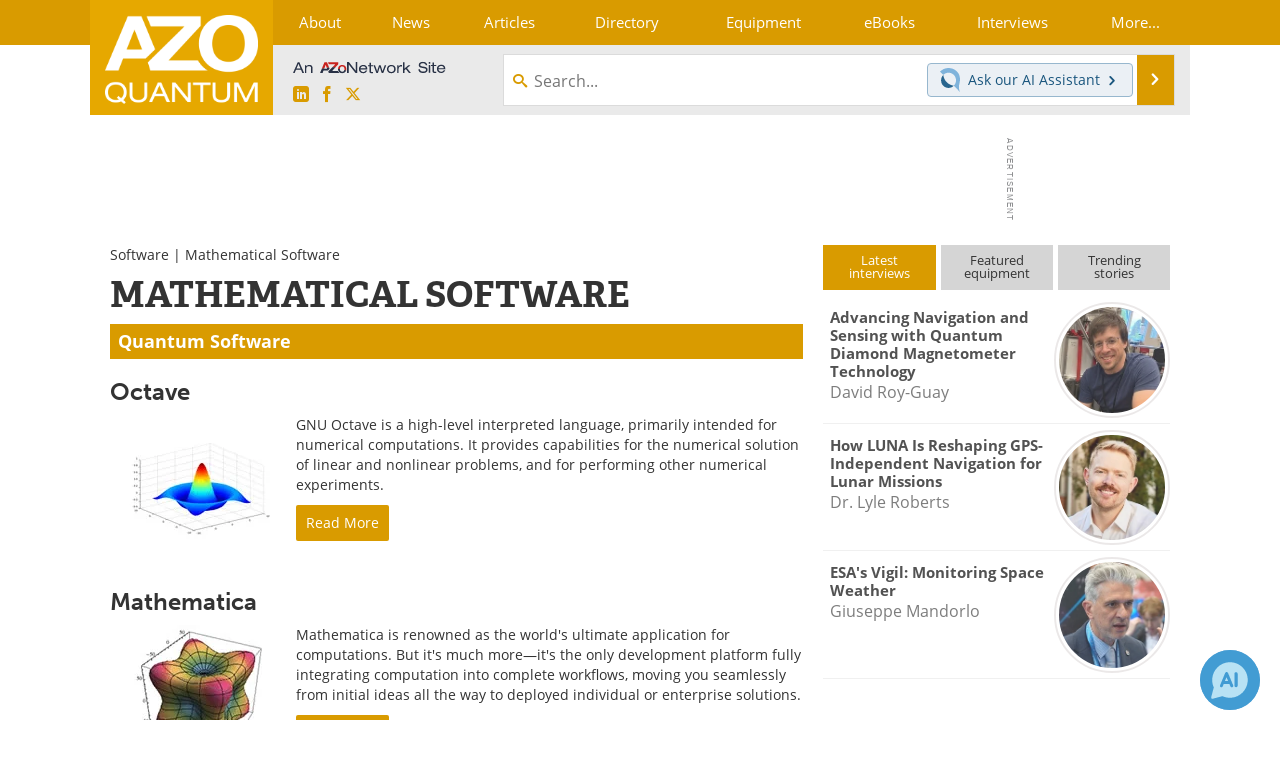

--- FILE ---
content_type: text/html; charset=utf-8
request_url: https://www.google.com/recaptcha/api2/aframe
body_size: 268
content:
<!DOCTYPE HTML><html><head><meta http-equiv="content-type" content="text/html; charset=UTF-8"></head><body><script nonce="_MNkH-FcIrxbX-1kMb65Lw">/** Anti-fraud and anti-abuse applications only. See google.com/recaptcha */ try{var clients={'sodar':'https://pagead2.googlesyndication.com/pagead/sodar?'};window.addEventListener("message",function(a){try{if(a.source===window.parent){var b=JSON.parse(a.data);var c=clients[b['id']];if(c){var d=document.createElement('img');d.src=c+b['params']+'&rc='+(localStorage.getItem("rc::a")?sessionStorage.getItem("rc::b"):"");window.document.body.appendChild(d);sessionStorage.setItem("rc::e",parseInt(sessionStorage.getItem("rc::e")||0)+1);localStorage.setItem("rc::h",'1769147984272');}}}catch(b){}});window.parent.postMessage("_grecaptcha_ready", "*");}catch(b){}</script></body></html>